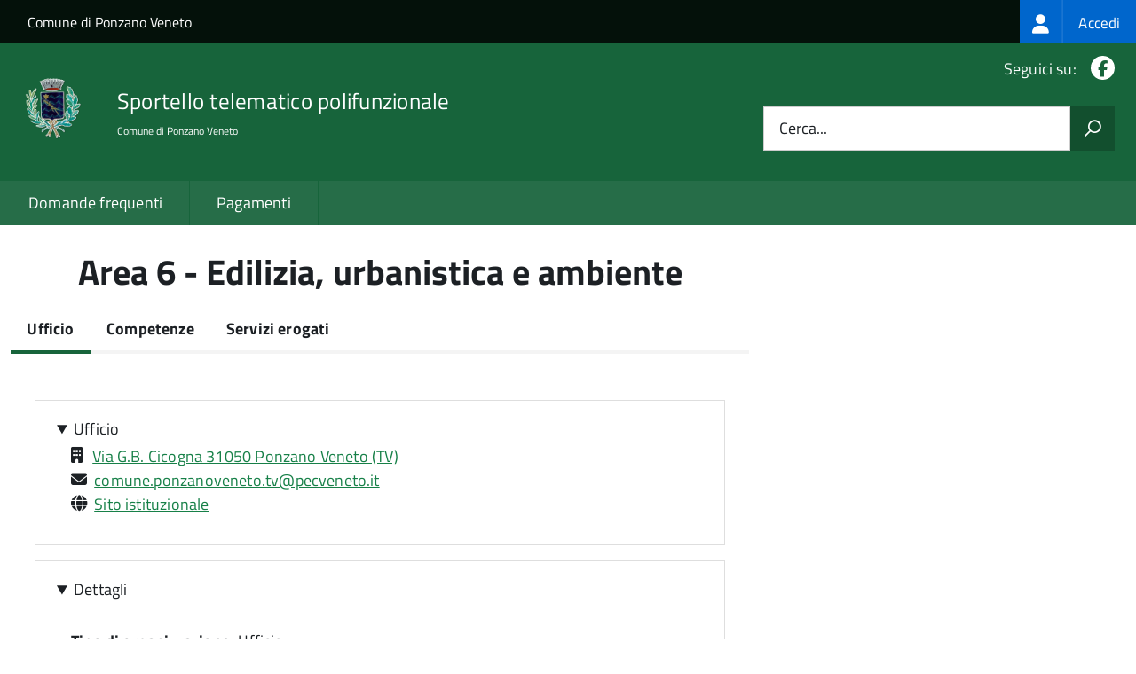

--- FILE ---
content_type: text/html; charset=UTF-8
request_url: https://sportellotelematico.comuneponzanoveneto.it/unita-organizzativa/area-6-edilizia-urbanistica-e-ambiente
body_size: 6823
content:
<!DOCTYPE html>
<html lang="it" dir="ltr" prefix="og: https://ogp.me/ns#">
  <head>
    <meta charset="utf-8" />
<script>var _paq = _paq || [];(function(){var u=(("https:" == document.location.protocol) ? "https://nginx.piwik.prod.globogis.srl/" : "https://nginx.piwik.prod.globogis.srl/");_paq.push(["setSiteId", "364"]);_paq.push(["setTrackerUrl", u+"matomo.php"]);if (!window.matomo_search_results_active) {_paq.push(["trackPageView"]);}var d=document,g=d.createElement("script"),s=d.getElementsByTagName("script")[0];g.type="text/javascript";g.defer=true;g.async=true;g.src=u+"matomo.js";s.parentNode.insertBefore(g,s);})();</script>
<link rel="canonical" href="https://sportellotelematico.comuneponzanoveneto.it/unita-organizzativa/area-6-edilizia-urbanistica-e-ambiente" />
<meta property="og:url" content="https://sportellotelematico.comuneponzanoveneto.it/unita-organizzativa/area-6-edilizia-urbanistica-e-ambiente" />
<meta property="og:title" content="Area 6 - Edilizia, urbanistica e ambiente | Sportello Telematico Unificato" />
<meta property="og:image:url" content="https://storage.googleapis.com/maggioli-stu-theme-public-prod/10.30.3/themes/custom/stu3_italia/logo.svg" />
<meta name="Generator" content="Drupal 10 (https://www.drupal.org)" />
<meta name="MobileOptimized" content="width" />
<meta name="HandheldFriendly" content="true" />
<meta name="viewport" content="width=device-width, initial-scale=1.0" />
<link rel="icon" href="https://storage.googleapis.com/stu-ponzanoveneto-public-prod/favicon_2.ico" type="image/vnd.microsoft.icon" />

    <title>Area 6 - Edilizia, urbanistica e ambiente | Sportello Telematico Unificato</title>
    <link rel="stylesheet" media="all" href="/sites/default/files/css/css_9mhkP6KZfnKuLYAfh9aS5vRT82zkYKANCmHLGWQfUQs.css?delta=0&amp;language=it&amp;theme=stu3_italia&amp;include=[base64]" />
<link rel="stylesheet" media="all" href="/sites/default/files/css/css_WrCdAZwB5-ipxRiTKMOr1ruizEbRmathVQurp-XRAcQ.css?delta=1&amp;language=it&amp;theme=stu3_italia&amp;include=[base64]" />
<link rel="stylesheet" media="all" href="https://storage.googleapis.com/maggioli-stu-theme-public-prod/10.30.3/css/build/font-awesome/css/all.min.css" />
<link rel="stylesheet" media="all" href="https://storage.googleapis.com/maggioli-stu-theme-public-prod/10.30.3/css/fonts.css" />
<link rel="stylesheet" media="all" href="https://storage.googleapis.com/maggioli-stu-theme-public-prod/10.30.3/css/build/vendor.css" />
<link rel="stylesheet" media="all" href="https://storage.googleapis.com/maggioli-stu-theme-public-prod/10.30.3/css/build/build_green.css" />

    
  </head>
  <body class="no-gin--toolbar-active path-node page-node-type-stu-organizational-unit Sportello-telematico enhanced">
        <ul class="Skiplinks js-fr-bypasslinks visually-hidden focusable skip-link">
        <li><a accesskey="2" href="#main-content">Salta al contenuto principale</a></li>
        <li><a accesskey="3" href="#menu">Skip to site navigation</a></li>
    </ul>

    
      <div class="dialog-off-canvas-main-canvas" data-off-canvas-main-canvas>
    <ul class="Skiplinks js-fr-bypasslinks u-hiddenPrint">
  <li><a href="#main">Vai al Contenuto</a></li>
  <li><a class="js-fr-offcanvas-open" href="#menu" aria-controls="menu" aria-label="accedi al menu"
         title="accedi al menu">Vai alla navigazione del sito</a></li>
</ul>
<header class="Header Headroom--fixed js-Headroom u-hiddenPrint" role="banner">
  <div class="Header-banner">
      <div class="Header-owner">
      <a href="https://www.comuneponzanoveneto.it/">Comune di Ponzano Veneto</a>

      <div class="login-spid">
          <div class="region region-spid-login">
    <nav role="navigation" aria-labelledby="block-loginmenu-menu" id="block-loginmenu" class="block block-menu navigation menu--stu-login-menu">
            
  <h2 class="visually-hidden" id="block-loginmenu-menu">Login menu</h2>
  

        
              <ul class="Linklist Linklist--padded Treeview Treeview--default js-fr-treeview u-text-r-xs">
                    <li>
        <a href="/auth-service/login" data-drupal-link-system-path="auth-service/login"><span class="stu-login-custom">
      <span class="stu-login-icon stu-login-bg-generic">
        <span class="fa-solid fa-user fa-lg"></span>
      </span>
      <span class="stu-login stu-login-bg-generic stu-login-hidden">Accedi</span></span></a>
              </li>
        </ul>
  


  </nav>

  </div>

      </div>

          </div>
  </div>

  <div class="Header-navbar Grid Grid--alignMiddle" style="">
    <div class="Header-toggle Grid-cell">
      <a class="Hamburger-toggleContainer js-fr-offcanvas-open u-nojsDisplayInlineBlock" href="#menu"
         aria-controls="menu" aria-label="accedi al menu" title="accedi al menu">
        <span class="Hamburger-toggle" role="presentation"></span>
        <span class="Header-toggleText" role="presentation">Menu</span>
      </a>
    </div>

    <div class="Header-logo Grid-cell">
      <a style="text-decoration: none;" href="/" tabindex="-1">
        <img src="https://storage.googleapis.com/stu-ponzanoveneto-public-prod/theme/stemma_ponzano_300_contorno_300x300_ombra.png" alt="Logo Sportello telematico polifunzionale"/>
      </a>
    </div>

    <div class="Header-title Grid-cell">
      <h1 class="Header-titleLink">
        <a accesskey="1" href="/" title="Home" rel="home">
          <span style="">Sportello telematico polifunzionale</span>
        </a>
      </h1>

              <h2 style="">
          Comune di Ponzano Veneto
        </h2>
      
    </div>

    <div class="Header-searchTrigger Grid-cell">
      <button aria-controls="header-search" class="js-Header-search-trigger Icon Icon-search"
              title="attiva il form di ricerca" aria-label="attiva il form di ricerca" aria-hidden="false"></button>
      <button aria-controls="header-search" class="js-Header-search-trigger Icon Icon-close u-hidden"
              title="disattiva il form di ricerca" aria-label="disattiva il form di ricerca"
              aria-hidden="true"></button>
    </div>

    <div class="Header-utils Grid-cell">

        <div class="Header-social Headroom-hideme">
          <p>Seguici su:</p>
          <ul class="Header-socialIcons">
                          <li><a href="https://www.facebook.com/comuneponzanoveneto" target="_blank" title="Facebook"><span class="Icon-facebook"></span><span
                          class="u-hiddenVisually">Facebook</span></a></li>
                                                            
            
                                                                      </ul>
        </div>
                  <div class="Header-search" id="header-search">
        <form class="Form" action="/search" method="GET">
          <div class="Form-field Form-field--withPlaceholder Grid">
            <input class="Form-input Grid-cell u-sizeFill u-text-r-s" required id="cerca" name="search" autocomplete="off">
            <label class="Form-label" for="cerca">Cerca...</label>
            <button class="Grid-cell u-sizeFit Icon-search u-background-60 u-color-white u-padding-all-s u-textWeight-700"
                    title="Avvia la ricerca" aria-label="Avvia la ricerca"></button>
          </div>
        </form>
      </div>
      
    </div>
  </div>
    <div class="region region-header Headroom-hideme u-textCenter stu3-region-header">
        <nav class="Megamenu Megamenu--default js-megamenu" role="navigation" aria-labelledby="system-navigation">
      

              <ul class="Megamenu-list u-layout-wide u-layoutCenter u-layout-withGutter" id="system-navigation">

      
    
                        <li class="Megamenu-item ">
                    <a href="/faq" data-drupal-link-system-path="faq">Domande frequenti</a>
                    </li>
                        <li class="Megamenu-item ">
                    <a href="/action%3As_italia%3Apagare" data-drupal-link-system-path="node/786">Pagamenti</a>
                    </li>
                        <li class="Megamenu-item ">
                    <a href="/page%3As_italia%3Ascrivania.cittadino" title="Visualizza tutti i miei dati" data-drupal-link-system-path="node/3"></a>
                    </li>
    
          </ul>
    
  


    </nav>

  </div>

</header>

<section class="Offcanvas Offcanvas--left Offcanvas--modal js-fr-offcanvas u-jsVisibilityHidden u-nojsDisplayNone"
         id="menu" style="visibility: hidden;">
  <h2 class="u-hiddenVisually">Menu di navigazione</h2>
  <div class="Offcanvas-content u-background-white">
    <div class="Offcanvas-toggleContainer u-background-70 u-jsHidden">
      <a class="Hamburger-toggleContainer u-block u-color-white u-padding-bottom-xxl u-padding-left-s u-padding-top-xxl js-fr-offcanvas-close"
         aria-controls="menu" aria-label="esci dalla navigazione" title="esci dalla navigazione" href="#">
        <span class="Hamburger-toggle is-active" aria-hidden="true"></span>
      </a>
    </div>
    <nav>
        <div class="region region-primary-menu">
    <nav role="navigation" aria-labelledby="block-stu3-italia-main-menu-menu" id="block-stu3-italia-main-menu" class="block block-menu navigation menu--main">
            
  <h2 class="visually-hidden" id="block-stu3-italia-main-menu-menu">Navigazione principale</h2>
  

        
              <ul class="Linklist Linklist--padded Treeview Treeview--default js-fr-treeview u-text-r-xs">
                    <li>
        <a href="/faq" data-drupal-link-system-path="faq">Domande frequenti</a>
              </li>
                <li>
        <a href="/action%3As_italia%3Apagare" data-drupal-link-system-path="node/786">Pagamenti</a>
              </li>
                <li>
        <a href="/page%3As_italia%3Ascrivania.cittadino" title="Visualizza tutti i miei dati" data-drupal-link-system-path="node/3"></a>
              </li>
        </ul>
  


  </nav>

  </div>

    </nav>
  </div>
</section>


<div id="slider">
  
</div>
<div id="main" role="main">
  <span id="main-content" tabindex="-1"></span>  
    <div class="region region-highlighted Grid Grid--withGutter">
    <div data-drupal-messages-fallback class="hidden"></div>

  </div>


  

  <div class="u-layout-wide u-layoutCenter u-layout-withGutter">
    <div class="Grid Grid--withGutter">
                          <div class="Grid-cell u-md-size8of12 u-lg-size8of12">
        <section>  <div class="region region-content">
    <div id="block-stu3-italia-page-title" class="block block-core block-page-title-block">
  
    
      
  <h1 class="page-title u-text-h1"><span class="field field--name-title field--type-string field--label-hidden">Area 6 - Edilizia, urbanistica e ambiente</span>
</h1>


  </div>
<div id="block-stu3-italia-content" class="block block-system block-system-main-block">
  
    
      

<article class="node node--type-stu-organizational-unit node--promoted node--view-mode-full Prose">
			<div class="node__content">
			<div class="field-group-tabs-wrapper"><div data-horizontal-tabs class="horizontal-tabs clearfix">
  <ul data-horizontal-tabs-list class="horizontal-tabs-list visually-hidden"></ul>
  <div data-horizontal-tabs-panes><input class="horizontal-tabs-active-tab Form-input" type="hidden" />
<details id="edit-group-office" class="js-form-wrapper form-wrapper" open="open">    <summary role="button" aria-controls="edit-group-office" aria-expanded="true">Ufficio</summary><div class="details-wrapper Prose">
    <div class="u-padding-bottom-s"><details class="js-form-wrapper form-wrapper" open="open">    <summary role="button" aria-expanded="true">Ufficio</summary><div class="details-wrapper Prose">
    <div class="u-padding-bottom-s">

      
<article class="node node--type-ita-luogo-interesse-pubblico node--promoted node--view-mode-indirizzo-uo Prose">
  <span class="fa-solid fa-building" title="Indirizzo"></span>

  <div class="node__content">
        
    
            <div class="field field--name-field-ita-indirizzo field--type-address field--label-hidden field__item">
<a href="https://www.google.com/maps/search/?api=1&query=Via G.B. Cicogna 31050 Ponzano Veneto (TV)"
   class="" translate="no">
  Via G.B. Cicogna 31050 Ponzano Veneto
      (TV)
  </a>
 </div>
      
  </div>
</article>


  


      <div class="Prose">
    
	<div class="paragraph paragraph--type--ita-punto-di-contatto paragraph--view-mode--default">
					<span class="icona-punto-contatto fa-solid fa-envelope" aria-hidden="true"></span>
			    
    
            <div class="field field--name-field-ita-mail field--type-email field--label-hidden field__item"><a href="mailto:comune.ponzanoveneto.tv@pecveneto.it">comune.ponzanoveneto.tv@pecveneto.it</a></div>
      

			
			</div>


    </div>
  

      <div class="Prose">
    
	<div class="paragraph paragraph--type--ita-punto-di-contatto paragraph--view-mode--default">
					<span class="icona-punto-contatto fa-solid fa-globe" aria-hidden="true"></span>
			    
    
            <div class="field field--name-field-ita-link field--type-link field--label-hidden field__item"><a href="https://comuneponzanoveneto.it/edilizia-privata-urbanistica.html">Sito istituzionale</a></div>
      

			
			</div>


    </div>
  
</div></div>
</details>
<details class="js-form-wrapper form-wrapper" open="open">    <summary role="button" aria-expanded="true">Dettagli</summary><div class="details-wrapper Prose">
    <div class="u-padding-bottom-s">

      <div class="Prose">
              <br>
        <span><strong>Tipo di organizzazione:</strong></span> 
                    Ufficio
    </div>

  
</div></div>
</details>
</div></div>
</details>
<details id="edit-group-stu-competenze" class="js-form-wrapper form-wrapper">    <summary role="button" aria-controls="edit-group-stu-competenze" aria-expanded="false">Competenze</summary><div class="details-wrapper Prose">
    <div class="u-padding-bottom-s">

      <div class="Prose">
    <div class="text-with-summary"><div class="text-summary"><p>Le competenze dell'unità organizzativa comprendono un ampio spettro di conoscenze tecniche, capacità gestionali e doti relazionali, essenziali per amministrare efficacemente i servizi pubblici, rispondere in modo proattivo alle esigenze della cittadinanza e promuovere lo sviluppo sostenibile e il benessere della comunità.</p></div><div class="text-value"><p>L'unità organizzativa rappresenta un'entità operativa all'interno dell'ente che si occupa di gestire specifici aspetti della vita cittadina e di erogare servizi ai cittadini in conformità alle leggi comunitarie, nazionali e regionali, oltre alle regolamentazioni locali. L'unità organizzativa si configura come snodo fondamentale nell'interazione tra il cittadino e l'ente, avendo il compito di assicurarne l'efficienza e l'efficacia nell'ambito di competenza.</p></div></div>
    </div>
  
</div></div>
</details>
<details id="edit-group-procedure-associate" class="js-form-wrapper form-wrapper">    <summary role="button" aria-controls="edit-group-procedure-associate" aria-expanded="false">Servizi erogati</summary><div class="details-wrapper Prose">
    <div class="u-padding-bottom-s">

      <div id="ignore-br" class="Prose">
    <div class="item-list"><ul><li><a href="https://sportellotelematico.comuneponzanoveneto.it/procedure%3Ac_g875%3Aaccesso.documentale.edilizia" class="link">Accesso documentale per pratiche edilizie</a></li><li><a href="https://sportellotelematico.comuneponzanoveneto.it/procedure%3As_italia%3Aderoga.limiti.immissione.acustica%3Bmanifestazioni.temporanee%3Bautorizzazione" class="link">Autorizzazione in deroga ai limiti acustici per attività commerciale e manifestazioni temporanee</a></li><li><a href="https://sportellotelematico.comuneponzanoveneto.it/procedure%3As_italia%3Aderoga.limiti.immissione.acustica%3Bedilizia.temporanea%3Bautorizzazione" class="link">Autorizzazione in deroga ai limiti acustici per attività edilizia temporanea</a></li><li><a href="https://sportellotelematico.comuneponzanoveneto.it/procedure%3As_italia%3Apasso.carrabile%3Bautorizzazione%3Bdomanda" class="link">Passo carrabile: autorizzazione all&#039;apertura</a></li><li><a href="https://sportellotelematico.comuneponzanoveneto.it/procedure%3As_italia%3Apasso.carrabile%3Bmodifica%3Bdomanda" class="link">Passo carrabile: modifica dell&#039;autorizzazione</a></li><li><a href="https://sportellotelematico.comuneponzanoveneto.it/procedure%3As_italia%3Apasso.carrabile%3Brevoca%3Bdomanda" class="link">Passo carrabile: revoca dell&#039;autorizzazione</a></li><li><a href="https://sportellotelematico.comuneponzanoveneto.it/procedure%3As_italia%3Apasso.carrabile%3Bvolturazione%3Bdomanda" class="link">Passo carrabile: volturazione dell&#039;autorizzazione</a></li><li><a href="https://sportellotelematico.comuneponzanoveneto.it/procedure%3As_italia%3Aidoneita.abitativa%3Battestato%3Bdomanda" class="link">Rilascio dell&#039;attestazione di idoneità abitativa</a></li><li><a href="https://sportellotelematico.comuneponzanoveneto.it/procedure%3As_italia%3Aviolazione.norme.materia.ambientale%3Bsegnalazione" class="link">Segnalazione di presunta violazione delle norme ambientali</a></li></ul></div>
    </div>
  
</div></div>
</details>
</div>
</div>
</div>
		</div>
				<div class="node-separator"></div>
		<div class="u-text-r-xxs">
			Ultimo aggiornamento:			05/04/2024 09:18.31
		</div>
	</article>

  </div>

  </div>
</section>

        
      </div>
              <div class="Grid-cell u-sizeFull u-md-size4of12 u-lg-size4of12">
          <aside class="layout-sidebar-first" role="complementary">
            
            
          </aside>
        </div>
          </div>
  </div>

      <div class="u-layout-wide u-layoutCenter u-layout-withGutter u-padding-r-top u-padding-r-bottom">
        <div class="region region-content-bottom">
    <div class="views-element-container block block-views block-views-blockwww-text-button-menu-block-1" id="block-views-block-www-text-button-menu-block-1">
  
    
      <div><div class="view view-www-text-button-menu view-id-www_text_button_menu view-display-id-block_1 js-view-dom-id-9139c647c604fb4c890bf77dc719a7e68d270f43a346725c0bf46d7045e888ed">
  
    
      
  
          </div>
</div>

  </div>
<div class="views-element-container block block-views block-views-blockwww-bottom-menu-block-1" id="block-views-block-www-bottom-menu-block-1">
  
    
      <div><div class="view view-www-bottom-menu view-id-www_bottom_menu view-display-id-block_1 js-view-dom-id-d4536b8b89dd658f10ce3fc3a7704228c861057fca3492851cea7df32860ce11">
  
    
      
  
          </div>
</div>

  </div>
<div class="views-element-container block block-views block-views-blockwww-bottom-menu-block-2" id="block-views-block-www-bottom-menu-block-2">
  
    
      <div><div class="view view-www-bottom-menu view-id-www_bottom_menu view-display-id-block_2 js-view-dom-id-b5668af6f5a10547931ef1316df1034f38717596fbdfc48cdd6ff3304bc953ed">
  
    
      
  
          </div>
</div>

  </div>

  </div>

    </div>
  
  
      <div class="u-background-grey-80 sticky-footer">
      <div class="u-layout-wide u-layoutCenter u-layout-r-withGutter">
        <footer class="Footer u-padding-all-s">
            <div class="region region-footer">
      
        <ul class="Footer-links u-cf">
          <li>
        <a href="/user/login" data-drupal-link-system-path="/user/login" title="Area riservata">Area riservata</a>
              </li>
          <li>
        <a href="/page%3As_italia%3Acredits" data-drupal-link-system-path="/page%3As_italia%3Acredits" title="Crediti">Crediti</a>
              </li>
          <li>
        <a href="/action%3As_italia%3Aprivacy.policy" data-drupal-link-system-path="/action%3As_italia%3Aprivacy.policy" title="Informativa privacy">Informativa privacy</a>
              </li>
          <li>
        <a href="/page%3As_italia%3Asportello.telematico%3Bnote.legali" data-drupal-link-system-path="/page%3As_italia%3Asportello.telematico%3Bnote.legali" title="Note legali">Note legali</a>
              </li>
          <li>
        <a href="/action%3As_italia%3Aobblighi.accessibilita" data-drupal-link-system-path="/action%3As_italia%3Aobblighi.accessibilita" title="Dichiarazione di accessibilità">Dichiarazione di accessibilità</a>
              </li>
          <li>
        <a href="/node/10" data-drupal-link-system-path="/node/10" title="Contatti">Contatti</a>
              </li>
          <li>
        <a href="/bookings" data-drupal-link-system-path="/bookings" title="Prenotazione appuntamento">Prenotazione appuntamento</a>
              </li>
          <li>
        <a href="/datimonitoraggio" data-drupal-link-system-path="/datimonitoraggio" title="Statistiche del portale">Statistiche del portale</a>
              </li>
          <li>
        <a href="/faq" data-drupal-link-system-path="/faq" title="Leggi le FAQ">Leggi le FAQ</a>
              </li>
          <li>
        <a href="/action%3As_italia%3Apagare" data-drupal-link-system-path="/action%3As_italia%3Apagare" title="Pagamenti">Pagamenti</a>
              </li>
          <li>
        <a href="/riepilogo_valutazioni" data-drupal-link-system-path="/riepilogo_valutazioni" title="Riepilogo valutazioni">Riepilogo valutazioni</a>
              </li>
          <li>
        <a href="/page%3As_italia%3Apiano.miglioramento.servizi" data-drupal-link-system-path="/page%3As_italia%3Apiano.miglioramento.servizi" title="Piano di miglioramento dei servizi">Piano di miglioramento dei servizi</a>
              </li>
          <li>
        <a href="/node/10" data-drupal-link-system-path="/node/10" title="Comune di Ponzano Veneto - Partita IVA dell'amministrazione: 00517500260 - PEC: comune.ponzanoveneto.tv@pecveneto.it">Comune di Ponzano Veneto - Partita IVA dell'amministrazione: 00517500260 - PEC: comune.ponzanoveneto.tv@pecveneto.it</a>
              </li>
        </ul>
  


<div id="block-poweredby" class="block block-stu-site-web-utilities block-powered-by">
  
    
      <style>
.powered-by a {
  line-height: 2!important;
  color: #fff!important;
  text-decoration: underline!important;
}

.powered-by a:hover {
  text-decoration: none!important;
}

</style>

<div class="powered-by">
  <a href="https://www.sportellotelematicopolifunzionale.it" target="_blank" rel="noopener">Powered by Sportello Telematico Polifunzionale (v. 10.30.3)</a>
</div>

  </div>

  </div>

          <a href="https://designers.italia.it/" style="margin-top:-20px;float:right" title="Costruito utilizzando il design system di Designers Italia"><img src="https://storage.googleapis.com/maggioli-stu-theme-public-staging/ad921212/img/it_logo.png" width="20" height="16" alt="Costruito utilizzando il design system di Designers Italia"/></a>
      </footer>
      </div>
    </div>
  </div>


  </div>

    
    <script type="application/json" data-drupal-selector="drupal-settings-json">{"path":{"baseUrl":"\/","pathPrefix":"","currentPath":"node\/1491","currentPathIsAdmin":false,"isFront":false,"currentLanguage":"it"},"pluralDelimiter":"\u0003","suppressDeprecationErrors":true,"ajaxPageState":{"libraries":"[base64]","theme":"stu3_italia","theme_token":null},"ajaxTrustedUrl":[],"matomo":{"disableCookies":false,"trackMailto":false},"data":{"extlink":{"extTarget":true,"extTargetAppendNewWindowDisplay":true,"extTargetAppendNewWindowLabel":"(opens in a new window)","extTargetNoOverride":true,"extNofollow":false,"extTitleNoOverride":true,"extNoreferrer":false,"extFollowNoOverride":false,"extClass":"0","extLabel":"(link is external)","extImgClass":false,"extSubdomains":true,"extExclude":"","extInclude":"","extCssExclude":".it-nav-wrapper, .it-footer-main, .stu-account","extCssInclude":"","extCssExplicit":"","extAlert":false,"extAlertText":"This link will take you to an external web site. We are not responsible for their content.","extHideIcons":false,"mailtoClass":"0","telClass":"","mailtoLabel":"(link sends email)","telLabel":"(link is a phone number)","extUseFontAwesome":false,"extIconPlacement":"append","extPreventOrphan":false,"extFaLinkClasses":"fa fa-external-link","extFaMailtoClasses":"fa fa-envelope-o","extAdditionalLinkClasses":"","extAdditionalMailtoClasses":"","extAdditionalTelClasses":"","extFaTelClasses":"fa fa-phone","allowedDomains":null,"extExcludeNoreferrer":""}},"field_group":{"tabs":{"mode":"stu3_italia_default","context":"view","settings":{"classes":"","id":"","direction":"horizontal"}},"tab":{"mode":"stu3_italia_default","context":"view","settings":{"classes":"","id":"","formatter":"open","description":""}},"details":{"mode":"stu3_italia_default","context":"view","settings":{"classes":"","show_empty_fields":false,"id":"","open":true,"description":""}}},"widthBreakpoint":640,"user":{"uid":0,"permissionsHash":"3f7f00c55361ebbfbaaccd5a1e21d9e336b7775fb79b3f8b6b58a81fc54d76db"}}</script>
<script src="/sites/default/files/js/js_pSTRIxDlVOhRdYSjzi03kLTDVY6gkpsevFPLZMKcq14.js?scope=footer&amp;delta=0&amp;language=it&amp;theme=stu3_italia&amp;include=eJw1jFEOgyAQBS-E8NEDkWdZ6dqFNbAk6ulrov2aTCaZtzYKqY0N4hNDNHus2B3tJly___SoW5gkxdx0bIGEClXzH218ajVINMzdFZgWDTdct_GKfEVGyKIzZOp2XLP8A5c3MBA"></script>
<script src="https://storage.googleapis.com/maggioli-stu-theme-public-prod/10.30.3/js/build/IWT.min.js"></script>
<script src="https://storage.googleapis.com/maggioli-stu-theme-public-prod/10.30.3/js/stu3_italia.js"></script>

  </body>
</html>
